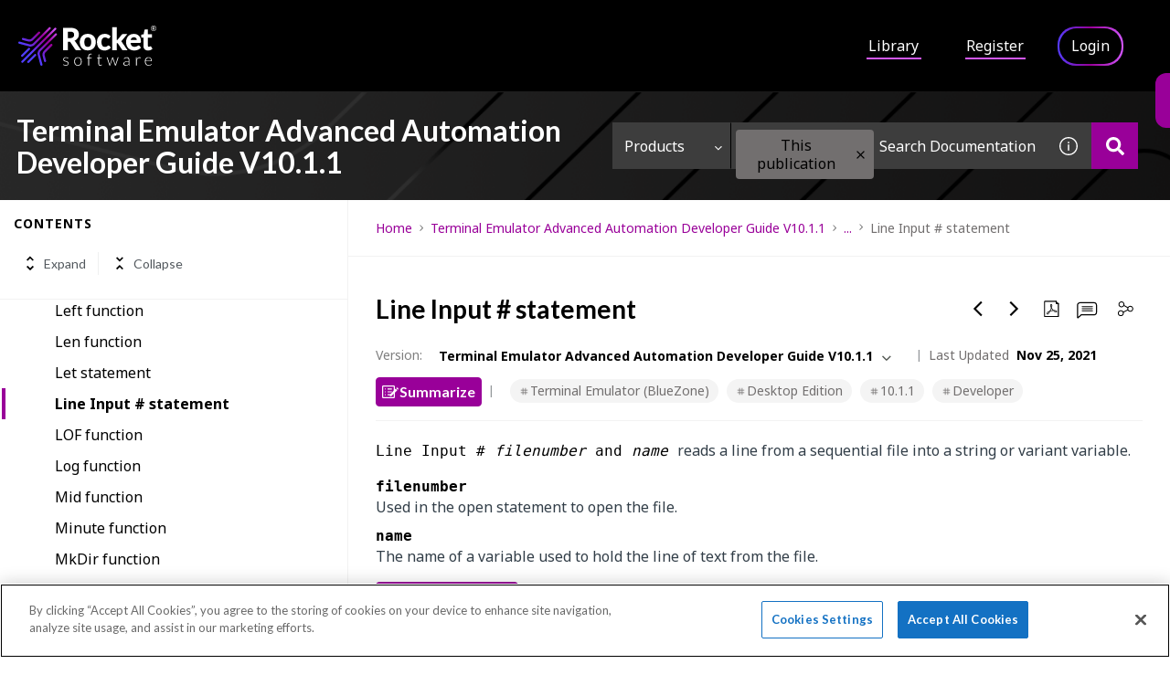

--- FILE ---
content_type: application/javascript
request_url: https://cdn.zoominsoftware.io/rocket/public/prism-json.e77aa1026a7637c4878d.js
body_size: 342
content:
(self.__LOADABLE_LOADED_CHUNKS__=self.__LOADABLE_LOADED_CHUNKS__||[]).push([["prism-json"],{"../node_modules/prismjs/components/prism-json.js":function(){Prism.languages.json={property:{pattern:/(^|[^\\])"(?:\\.|[^\\"\r\n])*"(?=\s*:)/,lookbehind:!0,greedy:!0},string:{pattern:/(^|[^\\])"(?:\\.|[^\\"\r\n])*"(?!\s*:)/,lookbehind:!0,greedy:!0},comment:{pattern:/\/\/.*|\/\*[\s\S]*?(?:\*\/|$)/,greedy:!0},number:/-?\b\d+(?:\.\d+)?(?:e[+-]?\d+)?\b/i,punctuation:/[{}[\],]/,operator:/:/,boolean:/\b(?:false|true)\b/,null:{pattern:/\bnull\b/,alias:"keyword"}},Prism.languages.webmanifest=Prism.languages.json}}]);